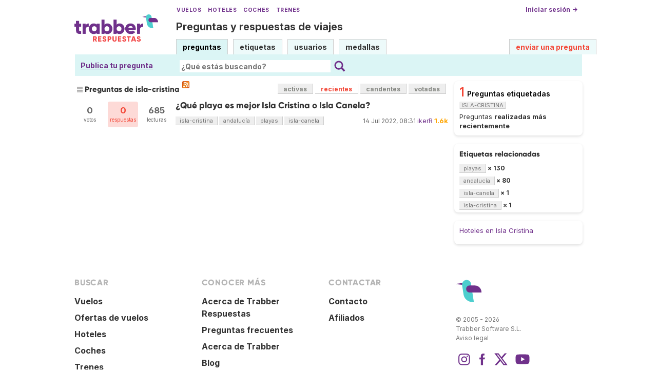

--- FILE ---
content_type: text/html; charset=utf-8
request_url: https://www.google.com/recaptcha/api2/aframe
body_size: 269
content:
<!DOCTYPE HTML><html><head><meta http-equiv="content-type" content="text/html; charset=UTF-8"></head><body><script nonce="IIubuVYj_On9PxbuwPDEFQ">/** Anti-fraud and anti-abuse applications only. See google.com/recaptcha */ try{var clients={'sodar':'https://pagead2.googlesyndication.com/pagead/sodar?'};window.addEventListener("message",function(a){try{if(a.source===window.parent){var b=JSON.parse(a.data);var c=clients[b['id']];if(c){var d=document.createElement('img');d.src=c+b['params']+'&rc='+(localStorage.getItem("rc::a")?sessionStorage.getItem("rc::b"):"");window.document.body.appendChild(d);sessionStorage.setItem("rc::e",parseInt(sessionStorage.getItem("rc::e")||0)+1);localStorage.setItem("rc::h",'1769407939486');}}}catch(b){}});window.parent.postMessage("_grecaptcha_ready", "*");}catch(b){}</script></body></html>